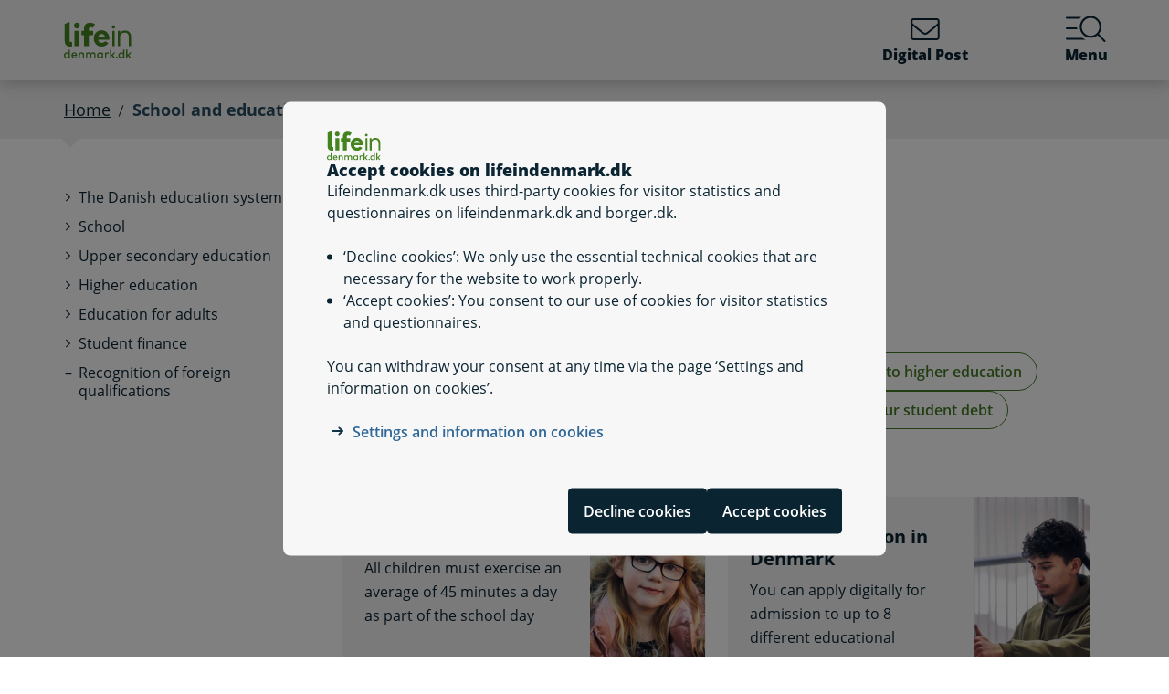

--- FILE ---
content_type: text/html; charset=utf-8
request_url: https://lifeindenmark.borger.dk/school-and-education?cookieSupport=true
body_size: 48796
content:




<!DOCTYPE html>
<html lang="en">
<head>
    <meta charset="utf-8" />
    <meta http-equiv="X-UA-Compatible" content="IE=edge" />
    <meta name="viewport" content="width=device-width, initial-scale=1" />
    <!-- The above 3 meta tags *must* come first in the head; any other head content must come *after* these tags -->
    <!-- Caching Info
cacheable:True
hit:True
key:controller::Favicon#Favicon_#lang:EN#ClearWithMasterPageSettings
--><!-- Render Info
rendered:23-01-2026 07:57:56
RenderCorrelationId:d3de47b8-a5a2-5050-8201-b0347dac8b62
-->

    <link rel="apple-touch-icon" sizes="76x76" href="/dist/img/apple-touch-icon-76x76.png" />
    <link rel="apple-touch-icon" sizes="120x120" href="/dist/img/apple-touch-icon-120x120.png" />
    <link rel="apple-touch-icon" sizes="152x152" href="/dist/img/apple-touch-icon-152x152.png" />
    <link rel="shortcut icon" href="/-/media/Borger/Favicon/d_fav.ico" type="image/vnd.microsoft.icon" />


    <!-- Caching Info
cacheable:True
hit:False
key:controller::ResourceReader#ResourceReaderCss_#lang:EN#VaryByPageType=TopicsPage
-->
    <link rel="stylesheet" href="/dist/style/app.css?b611a986c68a58a1f742" />

    <!-- Caching Info
cacheable:True
hit:True
key:controller::Resources#TopHTML_#lang:EN#ClearWithMasterPageSettings
--><!-- Render Info
rendered:23-01-2026 07:57:56
RenderCorrelationId:d3de47b8-a5a2-5050-8201-b0347dac8b62
-->

<meta name="google-site-verification" content="1do5mR8Vi-7MB5aTVd0N3CuP4IiHw7SevSmKY_F0qso" />
<style>

/*CSS for handling numbered list where circles are not round if there are more than 1 line caseId:DIGBDKP-121*/

</style> 
    <!-- Caching Info
cacheable:True
hit:True
key:controller::Accessibility#SetAccessibilitySettingsCss_#lang:EN#VaryByAccessibility=
--><!-- Render Info
rendered:23-01-2026 07:57:56
RenderCorrelationId:d3de47b8-a5a2-5050-8201-b0347dac8b62
-->



    <!-- Caching Info
cacheable:True
hit:False
key:controller::SoMeMarkup#SoMeMarkup_#lang:EN_#data://web/{44CD2B3A-3F49-44A2-BAF5-97EA93C05A33}?lang=en&amp;ver=1
-->

    
    <!--#region Metadata-->
     
    <!-- Caching Info
cacheable:True
hit:False
key:controller::Metadata#GetMetadata_#lang:EN#VaryBySelfServiceSolution= 00000000-0000-0000-0000-000000000000#VaryBySelfService= 00000000-0000-0000-0000-000000000000#VaryByMunicipality=000#VaryByCurrentPage=/sitecore/content/LifeInDenmark/Forside/school-and-education
-->

<meta name="ROBOTS" content="INDEX, FOLLOW" />
    <meta name="description" content="What you need to know about school and education in Denmark" />
    <link rel="canonical" href="https://lifeindenmark.borger.dk/school-and-education" />


    <!--#endregion Metadata-->

    <meta name="format-detection" content="telephone=no">

    <title>

School and education
</title> 
</head>
<body >
    <div id="modalboks" role="dialog" aria-modal="true" aria-label="modal dialog" class="dialog js-dialog"></div>
    <!-- Caching Info
cacheable:True
hit:True
key:controller::Resources#TopJS_#lang:EN#ClearWithMasterPageSettings
--><!-- Render Info
rendered:23-01-2026 07:57:56
RenderCorrelationId:d3de47b8-a5a2-5050-8201-b0347dac8b62
-->
<script src="/borgerscripts/lifeindenmark-top.js?371857150" defer=""></script> 

    
<!-- DisplayTime {2026-01-23 07:58:04} -->
<!-- Destination {SCD13} -->
<!-- CorrelationId {770459cd-6205-5219-8ec4-797ada28451f} -->
    
    


<!-- #region Master.cshtml -->
<!-- Caching Info
cacheable:True
hit:True
key:controller::CookieBanner#CookieBanner_#lang:EN#VaryByCookieAccept=NotSet
--><!-- Render Info
rendered:23-01-2026 07:57:56
RenderCorrelationId:d3de47b8-a5a2-5050-8201-b0347dac8b62
-->



<div data-nosnippet class="cookiebanner js-cookiebanner" role="dialog" aria-modal="true" aria-labelledby="cookiebanner-title" tabindex="-1">
    <div class="cookiebanner__content">
        <div class="cookiebanner__header">
            <img src="/-/media/Borger/Logo/2018/LID_dk.svg" class="cookiebanner__logo" aria-hidden="true">
            <h2 class="cookiebanner__title" id="cookiebanner-title">
                Accept cookies on lifeindenmark.dk
            </h2>
        </div>
        <div class="cookiebanner__description">
<p>Lifeindenmark.dk uses third-party cookies for visitor statistics and questionnaires on lifeindenmark.dk and borger.dk.</p>
<ul>
    <li>&lsquo;Decline cookies&rsquo;: We only use the essential technical cookies that are necessary for the website to work properly.</li>
    <li>&lsquo;Accept cookies&rsquo;: You consent to our use of cookies for visitor statistics and questionnaires.</li>
</ul>
<p>You can withdraw your consent at any time via the page &lsquo;Settings and information on cookies&rsquo;.</p>            <div class="cookiebanner__links">
<ul class="list--links">
    <li><a href="/about-life-in-denmark/cookies-and-privacy-policy/Read-about-cookies" title="Settings and information on cookies on lifeindenmark.dk">Settings and information on cookies</a></li>
</ul>            </div>
        </div>
        <div class="cookiebanner__scroll-gradient"></div>
    </div>
    <div class="cookiebanner__bottom">
        <div class="cookiebanner__buttons">
<form action="/bdkRouting/CookieBanner/RejectCookies" class="cookiebanner__button-wrapper" method="post">                <button type="submit" class="btn btn-blue-dark cookiebanner__button" id="RejectCookieLawButton">
                    Decline cookies
                </button>
</form>            <form action="/bdkRouting/CookieBanner/AcceptCookies" class="cookiebanner__button-wrapper" method="post">                <button type="submit" class="btn btn-blue-dark cookiebanner__button" id="AcceptCookieLawButton">
                    Accept cookies
                </button>
</form>        </div>
    </div>
</div>
<div class="dialog-backdrop"></div> 

<!-- #region Borger.dk Banner -->




<!-- headerNav -->
<nav class="navbar navbar-expand js-header mainnavbarcontainer  ">
    <div id="banner" tabindex="-1" class="container h-100">
        <!-- quickactions -->
        <!-- Caching Info
cacheable:True
hit:False
key:controller::Banner#QuickActions_#lang:EN#VaryByCurrentPage=/sitecore/content/LifeInDenmark/Forside/school-and-education#VaryByCampaignPage=NoCurrentCampaignPage
-->


<nav class="jump js-jump" aria-label="Content" title="Content">
    <ul class="list-unstyled">


<li>
    <a href="#alertComponent" aria-label="Skip to banner message" title="Skip to banner message">
        <span>Skip to banner message</span>
    </a>
</li>

<li>
    <a href="#main" aria-label="Skip to main content" title="Skip to main content">
        <span>Skip to main content</span>
    </a>
</li>    </ul>
</nav>
        <!-- header-logo -->
        <!-- Caching Info
cacheable:True
hit:False
key:controller::Banner#Logo_#lang:EN#VaryByPageType=TopicsPage#ClearWithTopMenuSettings
-->


<a class="navbar-brand portal-name-hidden" href="/">
    <img src="/-/media/Borger/Logo/2018/LID_dk.svg" class="d-flex logo-large logo-print" alt="Life in Denmark logo">
    <img src="/-/media/Borger/Logo/2018/LID_dk.svg" class="logo-small logo-print-small d-none" alt="Life in Denmark logo">
    <img src="/-/media/Borger/Logo/2018/LID_dk.svg" class="logo-large d-none d-md-block" alt="Life in Denmark logo">
    <img src="/-/media/Borger/Logo/2018/LID_dk.svg" class="logo-small d-md-none" alt="Life in Denmark logo">
        <span class="sr-only">lifeindenmark.dk</span>

</a>


        <div class="main-nav-container justify-content-end">
            <!-- header-buttons -->
                <ul class="navbar-nav">
                    <!-- Caching Info
cacheable:True
hit:False
key:controller::Banner#Buttons_#lang:EN#VaryByIsCitizen=0#VaryByPageType=TopicsPage#VaryByCampaignPage=NoCurrentCampaignPage#ClearWithTopMenuSettings
-->


<!-- #region Button 1 -->
    <li class="nav-item js-topbar-button" data-method="post" data-tokenId="" data-apiurl="/api/tokenvalues/single" data-accessibilitytext="" data-timeout="0"  title = "Read and send your Digital Post" >
        <a class="nav-link" href="https://post.borger.dk/?lang=en">
            <svg class="icon-svg"
     aria-hidden="true"
     focusable="false"
     
     >
        <use xlink:href="/dist/img/all-svg-icons.svg?1132ee55975af5c6b38cd24cdbfea5d9#envelope-light"></use>
</svg>
            Digital Post
            <span class="js-topbar-button-serviceplaceholder"></span>
        </a>
    </li>
<!-- #endregion -->
<!-- #region Button 2-->
<!-- #endregion -->
                    <li class="nav-item js-header-menu-open">
                        <a class="nav-link" href="#" id="openSearchbox" aria-label="Menu containing the main topics on lifeindenmark.dk">
<svg class="icon-svg"
     aria-hidden="true"
     focusable="false"
     
     >
        <use xlink:href="/dist/img/all-svg-icons.svg?1132ee55975af5c6b38cd24cdbfea5d9#bgdk-menu-icon"></use>
</svg>                            Menu
                        </a>
                    </li>
                </ul>
        </div>
    </div>
</nav>

<nav class="header-menu  js-header-menu" aria-labelledby="BannerMenuHeader">
    <div class="header-menu__header">
        <h2 tabindex="-1" id="BannerMenuHeader">Menu | lifeindenmark.dk</h2>
        <button class="btn-no-styling btn-close js-header-menu-close" data-dismiss="modal" aria-label="Close menu" type="button">
            <svg class="icon-svg icon-close"
     aria-hidden="true"
     focusable="false"
     
     >
        <use xlink:href="/dist/img/all-svg-icons.svg?1132ee55975af5c6b38cd24cdbfea5d9#close"></use>
</svg>
            Close
        </button>
    </div>
    <div class="header-menu__content">
        



<div class="header-menu__search">
    



<form class="search__form search-atom js-typeahead-search js-searchbox "
      action="/SearchResults?k="
      data-endpoint="/api/search"
      data-method="post"
      data-timeout="3000"
      data-debounce-time="300"
      data-placeholder="Search in lifeindenmark.dk"
      data-portal-id="a7aae06d-f50e-4a2e-b3ed-ca14b3be2727"
      data-keyword-query-param-name="k"
      data-keyword=""
      data-validation-text-required="Fill in the search field"
      data-text-search-suggestion="Search for {0}"
      data-status-assistive-hint="When autocomplete results are available use up and down arrows to review and enter to select. Touch device users, explore by touch or with swipe gestures."
      data-status-search-results-many="{0} search results"
      data-status-search-results-one="{0} search result"
      data-status-search-results-none="No search results"
      data-status-query-too-short="Enter {0} or more characters to view search results."
      role="search"
>
    <label class="autocomplete-label" for="searchTextBox-f9f1e061-28b1-40b5-868e-c41d6ad19680">
        Search in lifeindenmark.dk
        <input class="search-atom__input-area js-search-text-box" id="searchTextBox-f9f1e061-28b1-40b5-868e-c41d6ad19680" placeholder="Search in lifeindenmark.dk">
    </label>
    <div class="search-atom__input-area js-search-autocomplete-container">
    </div>
    <button class="search-atom__btn" type="submit">
        <svg class="icon-svg search-atom__btn-icon"
     aria-hidden="true"
     focusable="false"
     
     >
        <use xlink:href="/dist/img/all-svg-icons.svg?1132ee55975af5c6b38cd24cdbfea5d9#search-atom-icon"></use>
</svg>
        <span class="sr-only">Search</span>
    </button>
</form>
</div>
<div class="row header-menu__topic-header">
    <div class="col-12">
        <h3>All topics</h3>
    </div>
</div>
<ul class="row header-menu__link-list">
            <li class="col-12 col-lg-4 col-sm-6 header-menu__link-list__item">
                <a href="/settle-in-denmark" class="header-menu__link">
                        <img class="header-menu__link-icon" src="/-/media/spritemaps/EmnerSpritemap.svg#Udlaendige_i_danmark" alt="" />
                    <span class="header-menu__link-text">
                        Settle in Denmark
                    </span>
                </a>
            </li>
            <li class="col-12 col-lg-4 col-sm-6 header-menu__link-list__item">
                <a href="/housing-and-moving" class="header-menu__link">
                        <img class="header-menu__link-icon" src="/-/media/spritemaps/EmnerSpritemap.svg#Bolig_flytning" alt="" />
                    <span class="header-menu__link-text">
                        Housing and moving
                    </span>
                </a>
            </li>
            <li class="col-12 col-lg-4 col-sm-6 header-menu__link-list__item">
                <a href="/working" class="header-menu__link">
                        <img class="header-menu__link-icon" src="/-/media/spritemaps/EmnerSpritemap.svg#Arbejde" alt="" />
                    <span class="header-menu__link-text">
                        Working
                    </span>
                </a>
            </li>
            <li class="col-12 col-lg-4 col-sm-6 header-menu__link-list__item">
                <a href="/family-and-children" class="header-menu__link">
                        <img class="header-menu__link-icon" src="/-/media/spritemaps/EmnerSpritemap.svg#Familie" alt="" />
                    <span class="header-menu__link-text">
                        Family and children
                    </span>
                </a>
            </li>
            <li class="col-12 col-lg-4 col-sm-6 header-menu__link-list__item">
                <a href="/money-and-tax" class="header-menu__link">
                        <img class="header-menu__link-icon" src="/-/media/spritemaps/EmnerSpritemap.svg#Okonomi" alt="" />
                    <span class="header-menu__link-text">
                        Money and tax
                    </span>
                </a>
            </li>
            <li class="col-12 col-lg-4 col-sm-6 header-menu__link-list__item">
                <a href="/school-and-education" class="header-menu__link">
                        <img class="header-menu__link-icon" src="/-/media/spritemaps/EmnerSpritemap.svg#Skole" alt="" />
                    <span class="header-menu__link-text">
                        School and education
                    </span>
                </a>
            </li>
            <li class="col-12 col-lg-4 col-sm-6 header-menu__link-list__item">
                <a href="/healthcare" class="header-menu__link">
                        <img class="header-menu__link-icon" src="/-/media/spritemaps/EmnerSpritemap.svg#Sundhed" alt="" />
                    <span class="header-menu__link-text">
                        Healthcare
                    </span>
                </a>
            </li>
            <li class="col-12 col-lg-4 col-sm-6 header-menu__link-list__item">
                <a href="/travel-and-transport" class="header-menu__link">
                        <img class="header-menu__link-icon" src="/-/media/spritemaps/EmnerSpritemap.svg#Trafik" alt="" />
                    <span class="header-menu__link-text">
                        Travel and transport
                    </span>
                </a>
            </li>
            <li class="col-12 col-lg-4 col-sm-6 header-menu__link-list__item">
                <a href="/pension" class="header-menu__link">
                        <img class="header-menu__link-icon" src="/-/media/spritemaps/EmnerSpritemap.svg#Pension_og_efterlon" alt="" />
                    <span class="header-menu__link-text">
                        Pension
                    </span>
                </a>
            </li>
            <li class="col-12 col-lg-4 col-sm-6 header-menu__link-list__item">
                <a href="/rights" class="header-menu__link">
                        <img class="header-menu__link-icon" src="/-/media/spritemaps/EmnerSpritemap.svg#Samfund" alt="" />
                    <span class="header-menu__link-text">
                        Rights
                    </span>
                </a>
            </li>
            <li class="col-12 col-lg-4 col-sm-6 header-menu__link-list__item">
                <a href="/leisure-and-networking" class="header-menu__link">
                        <img class="header-menu__link-icon" src="/-/media/spritemaps/EmnerSpritemap.svg#Kultur_fritid" alt="" />
                    <span class="header-menu__link-text">
                        Leisure and networking
                    </span>
                </a>
            </li>
            <li class="col-12 col-lg-4 col-sm-6 header-menu__link-list__item">
                <a href="/apps-and-digital-services" class="header-menu__link">
                        <img class="header-menu__link-icon" src="/-/media/spritemaps/EmnerSpritemap.svg#Internet" alt="" />
                    <span class="header-menu__link-text">
                        Digital services
                    </span>
                </a>
            </li>
</ul>

    </div>
</nav>
<div class="header-menu__overlay js-header-menu-overlay d-print-none">
</div>
<!-- #endregion Borger.dk Banner -->

<!-- #region OperatingInformation content -->




<!-- #endregion OperatingInformation content -->


    <!-- Caching Info
cacheable:True
hit:False
key:controller::BreadCrumb#GetNavigationItems_#lang:EN#VaryBySelfServiceSolution= 00000000-0000-0000-0000-000000000000#VaryBySelfService= 00000000-0000-0000-0000-000000000000#VaryByCurrentPage=/sitecore/content/LifeInDenmark/Forside/school-and-education
-->

<nav aria-label="Breadcrumb" class="breadcrumb-wrapper d-none d-lg-block">
    <div class="container">
        <ol class="breadcrumb">

                        <li class="breadcrumb-item">

<a href="/">
    Home
</a></li>
                        <li class="breadcrumb-item active" aria-current="page">School and education</li>

        </ol>
    </div>
</nav> 


<!-- #region Main content -->
<div class="container container-main flex-fill">
    <div id="top-anchor"></div>
    <!-- #region Page content-->

    <div>
        




<div class="row no-gutters-sm">
    <div class="col-12 col-lg-3">
        <!-- Caching Info
cacheable:True
hit:False
key:controller::LeftMenu#LeftMenu_#lang:EN#LeftMenu-{44CD2B3A-3F49-44A2-BAF5-97EA93C05A33}#VaryByCurrentPage=/sitecore/content/LifeInDenmark/Forside/school-and-education
-->



<nav aria-label="Topics">
    <!-- MENU FOR MOBILE DEVICES - START -->
    <div class="btn-group d-lg-none breadcrumb-menu">
        <button class="btn btn-secondary breadcrumb-menu__btn-menu collapsed" type="button" data-toggle="collapse" data-target="#leftmenu" aria-expanded="false" aria-controls="leftmenu">
            <span class="chevron" aria-hidden="true" id="left-menu-icon">
                <svg class="icon-svg"
     aria-hidden="true"
     focusable="false"
     
     >
        <use xlink:href="/dist/img/all-svg-icons.svg?1132ee55975af5c6b38cd24cdbfea5d9#chevron-down-regular"></use>
</svg>
            </span>
            <span>
                Everything about school and education
            </span>
        </button>
        <a class="btn btn-grey breadcrumb-menu__btn-back" href="/">Front Page</a>
    </div>
    <!-- MENU FOR MOBILE DEVICES - START -->
    <!-- MENU FOR DESKTOPS - START -->
    <div id="leftmenu" class="collapse d-lg-block">
        <div class="p-4 p-lg-0">
            <ul class="nav d-lg-none">
                <li class="nav-item">
                    <a class="nav-link nav-link--topic" href="/school-and-education">
                        <span>School and education</span>
                    </a>
                </li>
            </ul>



<ul class="nav collapse show" id="collapse-44cd2b3a-3f49-44a2-baf5-97ea93c05a33">
        <li class="nav-item">
                    <a href="#" data-target="#collapse-27283bf5-53f4-41c1-b1c6-0dde07b36d74" class="nav-link nav-link--folder collapsed" data-toggle="collapse" role="button"
                       
                       aria-expanded="false" aria-controls="collapse-27283bf5-53f4-41c1-b1c6-0dde07b36d74">
                        <span>The Danish education system</span>
                    </a>



<ul class="nav collapse pl-4" id="collapse-27283bf5-53f4-41c1-b1c6-0dde07b36d74">
        <li class="nav-item">
                <a href="/school-and-education/the-danish-education-system/7-point-grading-scale" class="nav-link"
                   >
                   <span>7-point grading scale</span>
                </a>
        </li>
        <li class="nav-item">
                <a href="/school-and-education/the-danish-education-system/educational-information-in-laereplads-aub" class="nav-link"
                   >
                   <span>Educational information in Læreplads-AUB</span>
                </a>
        </li>
</ul>        </li>
        <li class="nav-item">
                    <a href="#" data-target="#collapse-084c5fcd-47d5-42d9-8385-1311d58550b2" class="nav-link nav-link--folder collapsed" data-toggle="collapse" role="button"
                       
                       aria-expanded="false" aria-controls="collapse-084c5fcd-47d5-42d9-8385-1311d58550b2">
                        <span>School</span>
                    </a>



<ul class="nav collapse pl-4" id="collapse-084c5fcd-47d5-42d9-8385-1311d58550b2">
        <li class="nav-item">
                <a href="/school-and-education/school/framework-for-the-primary-school" class="nav-link"
                   >
                   <span>Framework for the primary school</span>
                </a>
        </li>
        <li class="nav-item">
                <a href="/school-and-education/school/enrolment-to-start-school" class="nav-link"
                   >
                   <span>Enrolment to start school</span>
                </a>
        </li>
        <li class="nav-item">
                <a href="/school-and-education/school/after-school-schemes-and-childcare-centres" class="nav-link"
                   >
                   <span>After-school schemes and childcare centres</span>
                </a>
        </li>
        <li class="nav-item">
                <a href="/school-and-education/school/lower-secondary-boarding-schools" class="nav-link"
                   >
                   <span>Lower secondary boarding schools</span>
                </a>
        </li>
        <li class="nav-item">
                <a href="/school-and-education/school/municipal-primary-and-lower-secondary-school-tests" class="nav-link"
                   >
                   <span>Municipal primary and lower secondary school tests</span>
                </a>
        </li>
        <li class="nav-item">
                <a href="/school-and-education/school/private-schools" class="nav-link"
                   >
                   <span>Private schools</span>
                </a>
        </li>
        <li class="nav-item">
                <a href="/school-and-education/school/test-and-dialogue-tool-for-messages" class="nav-link"
                   >
                   <span>Test and dialogue-tool</span>
                </a>
        </li>
        <li class="nav-item">
                <a href="/school-and-education/school/after-school-centres-and-youth-clubs" class="nav-link"
                   >
                   <span>After-school centres and youth clubs</span>
                </a>
        </li>
        <li class="nav-item">
                <a href="/school-and-education/school/school-home-cooperation" class="nav-link"
                   >
                   <span>School-home cooperation</span>
                </a>
        </li>
        <li class="nav-item">
                <a href="/school-and-education/school/absence-from-school" class="nav-link"
                   >
                   <span>Absence from school</span>
                </a>
        </li>
        <li class="nav-item">
                <a href="/school-and-education/school/the-school-board" class="nav-link"
                   >
                   <span>The school board</span>
                </a>
        </li>
        <li class="nav-item">
                <a href="/school-and-education/school/school-transport" class="nav-link"
                   >
                   <span>School transport</span>
                </a>
        </li>
</ul>        </li>
        <li class="nav-item">
                    <a href="#" data-target="#collapse-0f10a818-1901-41a1-a6bd-980d2e1848f3" class="nav-link nav-link--folder collapsed" data-toggle="collapse" role="button"
                       
                       aria-expanded="false" aria-controls="collapse-0f10a818-1901-41a1-a6bd-980d2e1848f3">
                        <span>Upper secondary education</span>
                    </a>



<ul class="nav collapse pl-4" id="collapse-0f10a818-1901-41a1-a6bd-980d2e1848f3">
        <li class="nav-item">
                <a href="/school-and-education/upper-secondary-education/the-higher-general-education-programme---stx" class="nav-link"
                   >
                   <span>The Higher General Education Programme – stx</span>
                </a>
        </li>
        <li class="nav-item">
                <a href="/school-and-education/upper-secondary-education/higher-preparatory-examination----hf---with-or-without-supplements" class="nav-link"
                   >
                   <span>Higher Preparatory Examination – HF – with or without supplements</span>
                </a>
        </li>
        <li class="nav-item">
                <a href="/school-and-education/upper-secondary-education/higher-commercial-examination-programme---hhx" class="nav-link"
                   >
                   <span>Higher Commercial Examination Programme – hhx</span>
                </a>
        </li>
        <li class="nav-item">
                <a href="/school-and-education/upper-secondary-education/technical-school-leaving-examination---htx" class="nav-link"
                   >
                   <span>Technical school-leaving examination – htx</span>
                </a>
        </li>
        <li class="nav-item">
                <a href="/school-and-education/upper-secondary-education/continuing-vocational-education-and-training-cvet" class="nav-link"
                   >
                   <span>Continuing Vocational Education and Training – CVET (AMU in Danish)</span>
                </a>
        </li>
        <li class="nav-item">
                <a href="/school-and-education/upper-secondary-education/vocational-education-and-training---vet---courses" class="nav-link"
                   >
                   <span>Vocational education and training – VET courses</span>
                </a>
        </li>
</ul>        </li>
        <li class="nav-item">
                    <a href="#" data-target="#collapse-c1e09000-306e-4acf-b774-79c93acc56da" class="nav-link nav-link--folder collapsed" data-toggle="collapse" role="button"
                       
                       aria-expanded="false" aria-controls="collapse-c1e09000-306e-4acf-b774-79c93acc56da">
                        <span>Higher education</span>
                    </a>



<ul class="nav collapse pl-4" id="collapse-c1e09000-306e-4acf-b774-79c93acc56da">
        <li class="nav-item">
                <a href="/school-and-education/higher-education/admission-to-higher-education-in-denmark" class="nav-link"
                   >
                   <span>Admission to higher education in Denmark</span>
                </a>
        </li>
        <li class="nav-item">
                <a href="/school-and-education/higher-education/application-steps-to-higher-education" class="nav-link"
                   >
                   <span>Application steps to higher education</span>
                </a>
        </li>
        <li class="nav-item">
                <a href="/school-and-education/higher-education/artistic-education-in-denmark" class="nav-link"
                   >
                   <span>Artistic education in Denmark</span>
                </a>
        </li>
</ul>        </li>
        <li class="nav-item">
                    <a href="#" data-target="#collapse-f7cd5aa1-b285-4100-b798-f46101e45da7" class="nav-link nav-link--folder collapsed" data-toggle="collapse" role="button"
                       
                       aria-expanded="false" aria-controls="collapse-f7cd5aa1-b285-4100-b798-f46101e45da7">
                        <span>Education for adults</span>
                    </a>



<ul class="nav collapse pl-4" id="collapse-f7cd5aa1-b285-4100-b798-f46101e45da7">
        <li class="nav-item">
                <a href="/school-and-education/education-for-adults/education-for-adults-with-dyslexia" class="nav-link"
                   >
                   <span>Education for adults with dyslexia</span>
                </a>
        </li>
        <li class="nav-item">
                <a href="/school-and-education/education-for-adults/general-adult-education" class="nav-link"
                   >
                   <span>General adult education</span>
                </a>
        </li>
        <li class="nav-item">
                <a href="/school-and-education/education-for-adults/special-needs-education-for-adults" class="nav-link"
                   >
                   <span>Special needs education for adults</span>
                </a>
        </li>
</ul>        </li>
        <li class="nav-item">
                    <a href="#" data-target="#collapse-54e6f5ed-296c-4b22-a536-8f9e32fdcac1" class="nav-link nav-link--folder collapsed" data-toggle="collapse" role="button"
                       
                       aria-expanded="false" aria-controls="collapse-54e6f5ed-296c-4b22-a536-8f9e32fdcac1">
                        <span>Student finance</span>
                    </a>



<ul class="nav collapse pl-4" id="collapse-54e6f5ed-296c-4b22-a536-8f9e32fdcac1">
        <li class="nav-item">
                    <a href="/school-and-education/student-finance/student-debt" class="nav-link nav-link--folder collapsed">
                        <span>Student Debt</span>
                    </a>



<ul class="nav collapse pl-4" id="collapse-90691e72-02fc-4a69-8988-7f6788fe6f31">
        <li class="nav-item">
                <a href="/school-and-education/student-finance/student-debt/if-you-have-a-student-loan" class="nav-link"
                   >
                   <span>If you have a student loan</span>
                </a>
        </li>
        <li class="nav-item">
                <a href="/school-and-education/student-finance/student-debt/if-you-ve-received-more-su-than-you-are-entitled-to" class="nav-link"
                   >
                   <span>If you’ve received more SU than you are entitled to</span>
                </a>
        </li>
</ul>        </li>
        <li class="nav-item">
                <a href="/school-and-education/student-finance/subsidies-for-internships-traineeships-abroad" class="nav-link"
                   >
                   <span>Subsidies for internships and traineeships abroad</span>
                </a>
        </li>
        <li class="nav-item">
                <a href="/school-and-education/student-finance/su---state-educational-grant" class="nav-link"
                   >
                   <span>SU – State Educational Grant</span>
                </a>
        </li>
        <li class="nav-item">
                <a href="/school-and-education/student-finance/veu-allowance-for-occupation-oriented-adult-and-further-education" class="nav-link"
                   >
                   <span>VEU allowance for occupation oriented adult and further education</span>
                </a>
        </li>
</ul>        </li>
        <li class="nav-item">
                <a href="/school-and-education/recognition-of-foreign-qualifications" class="nav-link"
                   >
                   <span>Recognition of foreign qualifications</span>
                </a>
        </li>
</ul>
        </div>
    </div>
    <!-- MENU FOR DESKTOPS - END -->
</nav> 
    </div>

    <main id="main" tabindex="-1" class="topicpage-main js-jumptarget">
        <h1 class="topicpage-main__title">
            

School and education

        </h1>
        <section class="topicpage-section">
        <!-- Caching Info
cacheable:True
hit:False
key:controller::ShortcutContainer#Default_#lang:EN_#data://web/{F750B0CD-8614-4DD4-9868-8C7DF4963CF0}?lang=en&amp;page={44CD2B3A-3F49-44A2-BAF5-97EA93C05A33}&amp;ver=1
-->



<div class="shortcut-container  shortcut-container--vertical ">
    <div class="shortcut-container__header-section">
            <hr class="shortcut-container__line" aria-hidden="true">
        <h2 class="shortcut-container__title ">
            Shortcuts to self-services
        </h2>
    </div>
    <ul class="pill-btn-container">
        <!-- Caching Info
cacheable:True
hit:False
key:controller::ShortcutPill#Render_#lang:EN_#data://web/{16F9F842-5E45-4C45-8FDF-11F7B033405A}?lang=en&amp;page={44CD2B3A-3F49-44A2-BAF5-97EA93C05A33}&amp;ver=1
--><!-- Caching Info
cacheable:True
hit:False
key:controller::ShortcutPill#Render_#lang:EN_#data://web/{959382E8-34B7-405D-BE03-B5008FED1A67}?lang=en&amp;page={44CD2B3A-3F49-44A2-BAF5-97EA93C05A33}&amp;ver=1
--><!-- Caching Info
cacheable:True
hit:False
key:controller::ShortcutPill#Render_#lang:EN_#data://web/{746D8C98-9685-4638-AC94-D9B73D5E877D}?lang=en&amp;page={44CD2B3A-3F49-44A2-BAF5-97EA93C05A33}&amp;ver=1
--><!-- Caching Info
cacheable:True
hit:False
key:controller::ShortcutPill#Render_#lang:EN_#data://web/{479E98F0-E709-42C5-8B51-208174058127}?lang=en&amp;page={44CD2B3A-3F49-44A2-BAF5-97EA93C05A33}&amp;ver=1
--><!-- Caching Info
cacheable:True
hit:False
key:controller::ShortcutPill#Render_#lang:EN_#data://web/{72192E78-63CB-47B2-86BB-9819372E5CC4}?lang=en&amp;page={44CD2B3A-3F49-44A2-BAF5-97EA93C05A33}&amp;ver=1
--><!-- Caching Info
cacheable:True
hit:False
key:controller::ShortcutPill#Render_#lang:EN_#data://web/{B833F9C0-BBB7-49BF-A0D8-95F4E7DB3157}?lang=en&amp;page={44CD2B3A-3F49-44A2-BAF5-97EA93C05A33}&amp;ver=1
--><!-- Caching Info
cacheable:True
hit:False
key:controller::ShortcutPill#Render_#lang:EN_#data://web/{6B3815E7-954C-4D35-A6C8-61A832A031ED}?lang=en&amp;page={44CD2B3A-3F49-44A2-BAF5-97EA93C05A33}&amp;ver=1
-->


    <li class="">
        <a class="btn-pill hide-external-link-icon" href="/ActionPage?selfserviceId=910cce69-72a5-457f-aaec-091f0cc77824&amp;referringPageId=7a1b0f35-ad40-4e8a-af2c-e3f6c6fb3330&amp;type=DK">
            <span class="btn-pill__text">
                Enrol your child at school<span class="btn-pill__external-icon-container"><svg class="icon-svg btn-pill__external-icon"
     aria-hidden="true"
     focusable="false"
     
     >
        <use xlink:href="/dist/img/all-svg-icons.svg?1132ee55975af5c6b38cd24cdbfea5d9#external-link-arrow-bounding_box"></use>
</svg>
                </span>
            </span>
        </a>
    </li>



    <li class="">
        <a class="btn-pill hide-external-link-icon" href="/ActionPage?selfserviceId=4e232f2c-2038-4df7-bf12-accc2ddd1f06&amp;referringPageId=69a143c4-9855-4f81-bb3b-99046502bbb1&amp;type=DK">
            <span class="btn-pill__text">
                Enrol your child in an after-school scheme<span class="btn-pill__external-icon-container"><svg class="icon-svg btn-pill__external-icon"
     aria-hidden="true"
     focusable="false"
     
     >
        <use xlink:href="/dist/img/all-svg-icons.svg?1132ee55975af5c6b38cd24cdbfea5d9#external-link-arrow-bounding_box"></use>
</svg>
                </span>
            </span>
        </a>
    </li>



    <li class="">
        <a class="btn-pill hide-external-link-icon" href="/ActionPage?selfserviceId=52e348ee-d058-461a-af9b-92b099415e9f&amp;referringPageId=399094df-c591-458a-8505-4c0ae459e57f&amp;type=DK">
            <span class="btn-pill__text">
                Apply for admission to upper secondary education<span class="btn-pill__external-icon-container"><svg class="icon-svg btn-pill__external-icon"
     aria-hidden="true"
     focusable="false"
     
     >
        <use xlink:href="/dist/img/all-svg-icons.svg?1132ee55975af5c6b38cd24cdbfea5d9#external-link-arrow-bounding_box"></use>
</svg>
                </span>
            </span>
        </a>
    </li>



    <li class="">
        <a class="btn-pill hide-external-link-icon" href="/ActionPage?selfserviceId=6a445c99-3853-42e4-94fc-cd0f7235c261&amp;referringPageId=36ba2482-327d-4d1d-959e-34bb4ccc4c82&amp;type=DK">
            <span class="btn-pill__text">
                Apply for admission to higher education<span class="btn-pill__external-icon-container"><svg class="icon-svg btn-pill__external-icon"
     aria-hidden="true"
     focusable="false"
     
     >
        <use xlink:href="/dist/img/all-svg-icons.svg?1132ee55975af5c6b38cd24cdbfea5d9#external-link-arrow-bounding_box"></use>
</svg>
                </span>
            </span>
        </a>
    </li>



    <li class="">
        <a class="btn-pill hide-external-link-icon" href="/ActionPage?selfserviceId=6881042e-3cc5-4e19-abc8-c44834eab8da&amp;referringPageId=b4385e97-c278-4a61-ba15-d1280756f661&amp;type=DK">
            <span class="btn-pill__text">
                Apply for SU – State Educational Grant<span class="btn-pill__external-icon-container"><svg class="icon-svg btn-pill__external-icon"
     aria-hidden="true"
     focusable="false"
     
     >
        <use xlink:href="/dist/img/all-svg-icons.svg?1132ee55975af5c6b38cd24cdbfea5d9#external-link-arrow-bounding_box"></use>
</svg>
                </span>
            </span>
        </a>
    </li>



    <li class="">
        <a class="btn-pill hide-external-link-icon" href="https://lifeindenmark.borger.dk/ActionPage?selfserviceId=6A2DB2C1-8B6F-4A96-BDB1-59BDB5D935E4">
            <span class="btn-pill__text">
                See and change repayment of your student debt<span class="btn-pill__external-icon-container"><svg class="icon-svg btn-pill__external-icon"
     aria-hidden="true"
     focusable="false"
     
     >
        <use xlink:href="/dist/img/all-svg-icons.svg?1132ee55975af5c6b38cd24cdbfea5d9#external-link-arrow-bounding_box"></use>
</svg>
                </span>
            </span>
        </a>
    </li>



    <li class="">
        <a class="btn-pill hide-external-link-icon" href="/ActionPage?selfserviceId=2e048756-c42d-49b0-9926-d5948c7e9260&amp;referringPageId=456bb232-8fad-4e47-a92f-24683ab8c972&amp;type=DK">
            <span class="btn-pill__text">
                Find an apprenticeship<span class="btn-pill__external-icon-container"><svg class="icon-svg btn-pill__external-icon"
     aria-hidden="true"
     focusable="false"
     
     >
        <use xlink:href="/dist/img/all-svg-icons.svg?1132ee55975af5c6b38cd24cdbfea5d9#external-link-arrow-bounding_box"></use>
</svg>
                </span>
            </span>
        </a>
    </li>

    </ul>
</div>

</section><section class="topicpage-section">
        <!-- Caching Info
cacheable:True
hit:False
key:controller::SpotFrame#Render_#lang:EN_#data://web/{5F832266-6D1A-44C9-AD4A-B19DC66E19EB}?lang=en&amp;page={44CD2B3A-3F49-44A2-BAF5-97EA93C05A33}&amp;ver=1
-->

<div class="hot-topics-frame ">
    <hr class="hot-topics-frame__line" aria-hidden="true">
    <ul class="hot-topics-frame__topics js-hot-topics">
        <!-- Caching Info
cacheable:True
hit:False
key:controller::Spot#Render_#lang:EN_#data://web/{FACD2D40-56C4-4BB7-9E44-D98AC6E73936}?lang=en&amp;page={44CD2B3A-3F49-44A2-BAF5-97EA93C05A33}&amp;ver=1
--><!-- Caching Info
cacheable:True
hit:False
key:controller::Spot#Render_#lang:EN_#data://web/{8733F69C-BD17-471F-B482-A7767FF760DB}?lang=en&amp;page={44CD2B3A-3F49-44A2-BAF5-97EA93C05A33}&amp;ver=1
-->


<li class="js-hot-topic">
    <a href="/school-and-education/school/framework-for-the-primary-school" class="hot-topic hide-external-link-icon hot-topic--img">
        <hr class="hot-topic__line" aria-hidden="true"/>
        <div class="hot-topic__text-area" aria-hidden="false">
                <h3 class="hot-topic__title">Primary school<!--
                    --><span class="hot-topic__external-icon-container">
                        <svg class="icon-svg hot-topic__external-icon"
     aria-hidden="true"
     focusable="false"
     
     >
        <use xlink:href="/dist/img/all-svg-icons.svg?1132ee55975af5c6b38cd24cdbfea5d9#external-link-arrow-bounding_box"></use>
</svg>
                    </span>
                </h3>
            <span class="hot-topic__text">
                                    <span class="hot-topic__small-text">All children must exercise an average of 45 minutes a day as part of the school day</span><!--
                                                                                 --><!--
                -->            </span>
        </div>
            <div class="hot-topic__img-container">
                <img src="/-/media/Billeder/lifeindenmark-dk/fokusfelter-emneforsider/School-and-education/pigeudenformedbriller_NJ03535_530x530.jpg" class="hot-topic__img hot-topic__img--center" alt=""/>
            </div>
        <svg class="icon-svg hot-topic__arrow hot-topic__arrow--normal"
     aria-hidden="true"
     focusable="false"
     
     >
        <use xlink:href="/dist/img/all-svg-icons.svg?1132ee55975af5c6b38cd24cdbfea5d9#spot-arrow"></use>
</svg>    </a>
</li>



<li class="js-hot-topic">
    <a href="https://lifeindenmark.borger.dk/school-and-education/higher-education/admission-to-higher-education-in-denmark" class="hot-topic hide-external-link-icon hot-topic--img">
        <hr class="hot-topic__line" aria-hidden="true"/>
        <div class="hot-topic__text-area" aria-hidden="false">
                <h3 class="hot-topic__title">Higher education in Denmark<!--
                    --><span class="hot-topic__external-icon-container">
                        <svg class="icon-svg hot-topic__external-icon"
     aria-hidden="true"
     focusable="false"
     
     >
        <use xlink:href="/dist/img/all-svg-icons.svg?1132ee55975af5c6b38cd24cdbfea5d9#external-link-arrow-bounding_box"></use>
</svg>
                    </span>
                </h3>
            <span class="hot-topic__text">
                                    <span class="hot-topic__small-text">You can apply digitally for admission to up to 8 different educational programmes</span><!--
                                                                                 --><!--
                -->            </span>
        </div>
            <div class="hot-topic__img-container">
                <img src="/-/media/Billeder/lifeindenmark-dk/fokusfelter-emneforsider/School-and-education/skoleoguddannelse_NJ04197_530x530.jpg" class="hot-topic__img hot-topic__img--center" alt=""/>
            </div>
        <svg class="icon-svg hot-topic__arrow hot-topic__arrow--normal"
     aria-hidden="true"
     focusable="false"
     
     >
        <use xlink:href="/dist/img/all-svg-icons.svg?1132ee55975af5c6b38cd24cdbfea5d9#spot-arrow"></use>
</svg>    </a>
</li>

    </ul>
</div>

</section>
    </main>
</div>


    </div>
    <!-- #endregion Page content -->
</div>
<!-- #endregion Main content -->
<!-- #region Borger.dk Footer -->
<!-- Caching Info
cacheable:True
hit:True
key:controller::Footer#Footer_#lang:EN#VaryByCampaignPage=NoCurrentCampaignPage
--><!-- Render Info
rendered:23-01-2026 07:57:56
RenderCorrelationId:d3de47b8-a5a2-5050-8201-b0347dac8b62
-->



<footer class="footer">
    <div class="container">
            <div class="footer__logo mb-5 mb-lg-7">
                <img aria-hidden="true" src="/-/media/Borger/Logo/2018/LID_dk_inverted.svg" alt="borger.dk logo">
            </div>
        <div class="row">
            <div class="col-12 col-md-7 col-lg-8">
                <div class="row">
    <div class="col-12 col-lg-6">
        <ul class="list--links mb-2">
            <li class="footer__nav-item"><a href="/about-life-in-denmark/contact">Contact</a></li>
            <li class="footer__nav-item"><a href="/about-life-in-denmark/">About lifeindenmark.dk</a></li>
            <li class="footer__nav-item"><a href="/about-life-in-denmark/cookies-and-privacy-policy ">Cookies and privacy policy</a></li>
            <li class="footer__nav-item"><a lang="da" href="https://www.borger.dk/">Information in Danish: borger.dk</a></li>
        </ul>
    </div>
    <div class="col-12 col-lg-6">
            <ul class="list--links">
        <li class="footer__nav-item">
            <a href="/was" target="_blank">Accessibility statement (in Danish)</a>
        </li>
    </ul>
    </div>
</div>
            </div>

                <div class="footer__line col-12 col-md-5 col-lg-4">
                        <p class="footer__text ml-7">
                            This is the official site for newcomers to Denmark offering public information and self-service
                        </p>           
                                            <div class="footer__logo ml-7">
                            <img aria-hidden="true" src="/-/media/Borger/Logo/2023/digstlogo_2024.svg" alt="footer logo without accessibility component">
                        </div>
                </div>
        </div>
    </div>
</footer>


<!-- #endregion Borger.dk Footer -->
<!-- #region Borger.dk ThirdPartyCookieDetection -->
<!-- Caching Info
cacheable:True
hit:True
key:controller::ThirdPartyCookie#GetThirdPartyCookieJs_#lang:EN#VaryByThirdPartyCookie=0
--><!-- Render Info
rendered:23-01-2026 07:57:56
RenderCorrelationId:d3de47b8-a5a2-5050-8201-b0347dac8b62
-->



<div class="js-third-party-cookie-detection" data-endpoint="/api/ThirdPartyCookie" data-timeout="0" data-step1-url="https://borger.fobs.dk/ThirdPartyCookieCheck/step1.js.aspx" data-step2-url="https://borger.fobs.dk/ThirdPartyCookieCheck/step2.js.aspx"></div>
<!-- #endregion Borger.dk ThirdPartyCookieDetection -->
<!-- #region Borger.dk DeviceDetection -->
<!-- Caching Info
cacheable:True
hit:True
key:controller::DeviceDetection#DeviceDetection_#lang:EN#VaryByDeviceDetection=0
--><!-- Render Info
rendered:23-01-2026 07:57:56
RenderCorrelationId:d3de47b8-a5a2-5050-8201-b0347dac8b62
-->




<div class="js-device-detection" data-endpoint="/api/devicedetection" data-timeout="10000"></div>
<!-- #endregion Borger.dk DeviceDetection -->
<!-- #region Borger.dk IdpChangeModal -->

<!-- #endregion Borger.dk IdpChangeModal -->
<!-- #region Borger.dk BackEndModal -->

<!-- #endregion Borger.dk BackEndModal -->
<!-- #region Borger.dk LogoutWarning -->

<!-- #endregion LogoutWarning -->
<!-- #endregion Master.cshtml -->
    <!-- Caching Info
cacheable:True
hit:False
key:controller::ResourceReader#ResourceReaderJs_#lang:EN#VaryByPageType=TopicsPage
-->
    <script src="/dist/js/app.js?3996a4e8d0db1e55cd0d"></script>
    <script src="/dist/js/vendor.js?9f250b0ffa3bd1adf017"></script>
    <script src="/dist/js/shared.js?6e24c143018c7afeea7f"></script>

    <!-- Caching Info
cacheable:True
hit:True
key:controller::Resources#ExternalJS_#lang:EN
--><!-- Render Info
rendered:23-01-2026 07:57:56
RenderCorrelationId:d3de47b8-a5a2-5050-8201-b0347dac8b62
-->
<script src="//ressourcer.borger.dk/cdhsign/cdh_player.js" defer=""></script>
 
    <!-- Caching Info
cacheable:True
hit:True
key:controller::Resources#BottomJS_#lang:EN#ClearWithMasterPageSettings
--><!-- Render Info
rendered:23-01-2026 07:57:56
RenderCorrelationId:d3de47b8-a5a2-5050-8201-b0347dac8b62
-->
<script src="/borgerscripts/lifeindenmark-bottom.js?371857150" defer=""></script> 
    <!-- Caching Info
cacheable:True
hit:True
key:controller::Resources#CookieJS_#lang:EN#VaryByCookieAccept=NotSet#ClearWithMasterPageSettings
--><!-- Render Info
rendered:23-01-2026 07:57:56
RenderCorrelationId:d3de47b8-a5a2-5050-8201-b0347dac8b62
-->
 
    

</body>
</html>

--- FILE ---
content_type: image/svg+xml
request_url: https://lifeindenmark.borger.dk/-/media/Borger/Logo/2018/LID_dk_inverted.svg
body_size: 3571
content:
<svg id="Layer_1" data-name="Layer 1" xmlns="http://www.w3.org/2000/svg" viewBox="0 0 283.46 153.07"><defs><style>.cls-1{fill:#fff;}</style></defs><title>LID_dk_inverted</title><path class="cls-1" d="M214.91,21.19A6.71,6.71,0,0,1,208.08,28a6.62,6.62,0,0,1-6.76-6.79,6.67,6.67,0,0,1,6.76-6.85A6.76,6.76,0,0,1,214.91,21.19Zm-2,80.68h-9.66V37.12h9.66Z"/><path class="cls-1" d="M281.69,60.39v41.48h-9.6V63.56c0-11.64-4.79-18.86-17.59-18.86-10.24,0-18.68,7.18-18.68,19.12v38.05h-9.66V37.12h9.53v8.73c5-7.31,13.08-10,20.55-10C271.32,35.89,281.69,45.59,281.69,60.39Z"/><path class="cls-1" d="M66.78,15.35a12.29,12.29,0,0,1-24.58,0,12.29,12.29,0,1,1,24.58,0Zm-1.91,86.47H44.3V37.12H64.87Z"/><path class="cls-1" d="M190.67,69.15C190.29,48.11,176,35,158.31,35c-18.24,0-33.23,13.86-33.23,34.13s15,34.13,33.1,34.13c12.41,0,22.57-4.89,28.57-15L173,80.89s-3.63,6.7-14.1,6.7c-8.94,0-14.77-6-14.77-13.18h46.51Zm-46.55-7.52a14.72,14.72,0,0,1,14.23-11.11c6.34,0,12.21,3.47,14.28,11.11Z"/><path class="cls-1" d="M122.65,55.39H104.57v46.44H84V55.39H73.76V37.12H84V30.63c0-17.41,9.53-27.35,24.58-27.35,8.69,0,16.7,2.67,21.76,6.49l-8.57,14.87c-3.09-1.58-17.19-7.44-17.19,6.45v6h18.08Z"/><path class="cls-1" d="M34.14,83.84s-10.32,2.23-10.32-5.51V0h-.94L3.31,8.6V80c0,15,8.35,23.31,21.1,23.31,3,0,7.49-.29,9.86-1.22Z"/><path class="cls-1" d="M19.82,131V115.71h5.31v36.72H19.82V149.5a9.22,9.22,0,0,1-7.65,3.57C5.36,153.07,0,147.69,0,140.22s5.36-12.85,12.17-12.85A9.24,9.24,0,0,1,19.82,131ZM5.46,140.22c0,4.28,2.77,7.83,7.34,7.83,4.4,0,7.34-3.37,7.34-7.83s-2.95-7.83-7.34-7.83C8.23,132.39,5.46,135.93,5.46,140.22Z"/><path class="cls-1" d="M248.42,131V115.71h5.31v36.72h-5.31V149.5a9.22,9.22,0,0,1-7.65,3.57c-6.81,0-12.17-5.38-12.17-12.85s5.36-12.85,12.17-12.85A9.24,9.24,0,0,1,248.42,131Zm-14.36,9.26c0,4.28,2.77,7.83,7.34,7.83,4.4,0,7.34-3.37,7.34-7.83s-2.95-7.83-7.34-7.83C236.83,132.39,234.06,135.93,234.06,140.22Z"/><path class="cls-1" d="M55.34,140.19c0,.69-.05,1.38-.1,2h-18a6.88,6.88,0,0,0,7.24,6.22,11.61,11.61,0,0,0,7-2.58l2.64,3.8a14.63,14.63,0,0,1-10,3.44c-7.29,0-12.45-5.1-12.45-12.85s5-12.85,12.12-12.85C50.64,127.37,55.31,132.57,55.34,140.19Zm-18.07-2.07H49.9c-.58-3.8-2.8-6-6.17-6C39.94,132.11,37.83,134.56,37.27,138.13Z"/><path class="cls-1" d="M84.56,137.08v15.35H79.22V138.84c0-4.11-2.11-6.4-5.67-6.4a6,6,0,0,0-6.3,6.45v13.54H61.92V128h5.29v3a8.62,8.62,0,0,1,7.47-3.62C80.47,127.37,84.56,131.37,84.56,137.08Z"/><path class="cls-1" d="M132.58,137.08v15.35h-5.34V138.84c0-4.11-2.11-6.4-5.67-6.4a6,6,0,0,0-6.3,6.45v13.54h-5.34V138.84c0-4.11-2.11-6.4-5.67-6.4a6,6,0,0,0-6.3,6.45v13.54H92.64V128h5.29v3a8.62,8.62,0,0,1,7.47-3.62,9.58,9.58,0,0,1,8.41,4.36c2.11-3.49,5.87-4.36,8.89-4.36C128.49,127.37,132.58,131.37,132.58,137.08Z"/><path class="cls-1" d="M164,152.43h-5.31V149.5a9.22,9.22,0,0,1-7.65,3.57c-6.81,0-12.17-5.38-12.17-12.85s5.36-12.85,12.17-12.85a9.24,9.24,0,0,1,7.65,3.6v-3H164Zm-19.67-12.21c0,4.28,2.77,7.83,7.34,7.83,4.4,0,7.34-3.37,7.34-7.83s-2.95-7.83-7.34-7.83C147.14,132.39,144.37,135.93,144.37,140.22Z"/><path class="cls-1" d="M188.79,128.05l-1.27,5.28a9.45,9.45,0,0,0-4-.89c-3.38,0-5.79,2.4-5.79,6.55v13.44h-5.31V128h5.26v2.75a8.12,8.12,0,0,1,7.06-3.39A10.59,10.59,0,0,1,188.79,128.05Z"/><path class="cls-1" d="M198.69,137.29h2.67l8-9.28h6.68l-10.19,11.5,10.29,12.93h-6.73l-8.11-10.3h-2.64v10.3h-5.34V115.71h5.34Z"/><path class="cls-1" d="M266,137.29h2.67l8-9.28h6.68l-10.19,11.5,10.29,12.93h-6.73l-8.11-10.3H266v10.3h-5.34V115.71H266Z"/><path class="cls-1" d="M226.68,148.93a3.68,3.68,0,0,1-3.75,3.73,3.75,3.75,0,0,1,0-7.49A3.71,3.71,0,0,1,226.68,148.93Z"/></svg>